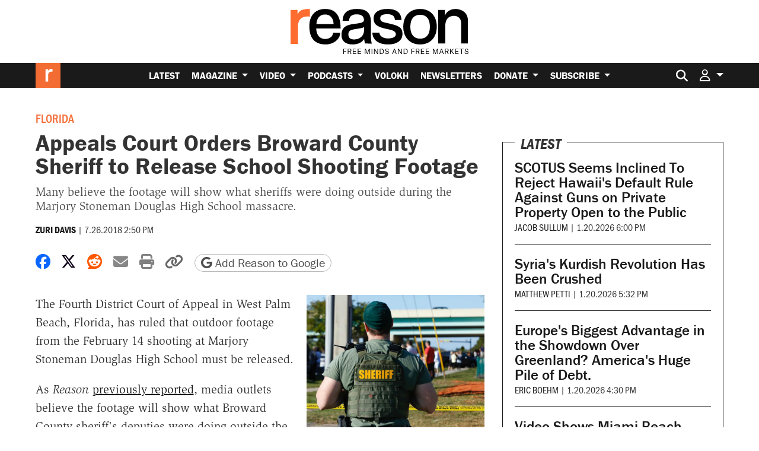

--- FILE ---
content_type: text/html; charset=utf-8
request_url: https://www.google.com/recaptcha/api2/anchor?ar=1&k=6LeMnkUaAAAAALL8T1-XAyB7vxpOeTExu6KwR48-&co=aHR0cHM6Ly9yZWFzb24uY29tOjQ0Mw..&hl=en&v=PoyoqOPhxBO7pBk68S4YbpHZ&size=invisible&anchor-ms=20000&execute-ms=30000&cb=5sikraslfclx
body_size: 49077
content:
<!DOCTYPE HTML><html dir="ltr" lang="en"><head><meta http-equiv="Content-Type" content="text/html; charset=UTF-8">
<meta http-equiv="X-UA-Compatible" content="IE=edge">
<title>reCAPTCHA</title>
<style type="text/css">
/* cyrillic-ext */
@font-face {
  font-family: 'Roboto';
  font-style: normal;
  font-weight: 400;
  font-stretch: 100%;
  src: url(//fonts.gstatic.com/s/roboto/v48/KFO7CnqEu92Fr1ME7kSn66aGLdTylUAMa3GUBHMdazTgWw.woff2) format('woff2');
  unicode-range: U+0460-052F, U+1C80-1C8A, U+20B4, U+2DE0-2DFF, U+A640-A69F, U+FE2E-FE2F;
}
/* cyrillic */
@font-face {
  font-family: 'Roboto';
  font-style: normal;
  font-weight: 400;
  font-stretch: 100%;
  src: url(//fonts.gstatic.com/s/roboto/v48/KFO7CnqEu92Fr1ME7kSn66aGLdTylUAMa3iUBHMdazTgWw.woff2) format('woff2');
  unicode-range: U+0301, U+0400-045F, U+0490-0491, U+04B0-04B1, U+2116;
}
/* greek-ext */
@font-face {
  font-family: 'Roboto';
  font-style: normal;
  font-weight: 400;
  font-stretch: 100%;
  src: url(//fonts.gstatic.com/s/roboto/v48/KFO7CnqEu92Fr1ME7kSn66aGLdTylUAMa3CUBHMdazTgWw.woff2) format('woff2');
  unicode-range: U+1F00-1FFF;
}
/* greek */
@font-face {
  font-family: 'Roboto';
  font-style: normal;
  font-weight: 400;
  font-stretch: 100%;
  src: url(//fonts.gstatic.com/s/roboto/v48/KFO7CnqEu92Fr1ME7kSn66aGLdTylUAMa3-UBHMdazTgWw.woff2) format('woff2');
  unicode-range: U+0370-0377, U+037A-037F, U+0384-038A, U+038C, U+038E-03A1, U+03A3-03FF;
}
/* math */
@font-face {
  font-family: 'Roboto';
  font-style: normal;
  font-weight: 400;
  font-stretch: 100%;
  src: url(//fonts.gstatic.com/s/roboto/v48/KFO7CnqEu92Fr1ME7kSn66aGLdTylUAMawCUBHMdazTgWw.woff2) format('woff2');
  unicode-range: U+0302-0303, U+0305, U+0307-0308, U+0310, U+0312, U+0315, U+031A, U+0326-0327, U+032C, U+032F-0330, U+0332-0333, U+0338, U+033A, U+0346, U+034D, U+0391-03A1, U+03A3-03A9, U+03B1-03C9, U+03D1, U+03D5-03D6, U+03F0-03F1, U+03F4-03F5, U+2016-2017, U+2034-2038, U+203C, U+2040, U+2043, U+2047, U+2050, U+2057, U+205F, U+2070-2071, U+2074-208E, U+2090-209C, U+20D0-20DC, U+20E1, U+20E5-20EF, U+2100-2112, U+2114-2115, U+2117-2121, U+2123-214F, U+2190, U+2192, U+2194-21AE, U+21B0-21E5, U+21F1-21F2, U+21F4-2211, U+2213-2214, U+2216-22FF, U+2308-230B, U+2310, U+2319, U+231C-2321, U+2336-237A, U+237C, U+2395, U+239B-23B7, U+23D0, U+23DC-23E1, U+2474-2475, U+25AF, U+25B3, U+25B7, U+25BD, U+25C1, U+25CA, U+25CC, U+25FB, U+266D-266F, U+27C0-27FF, U+2900-2AFF, U+2B0E-2B11, U+2B30-2B4C, U+2BFE, U+3030, U+FF5B, U+FF5D, U+1D400-1D7FF, U+1EE00-1EEFF;
}
/* symbols */
@font-face {
  font-family: 'Roboto';
  font-style: normal;
  font-weight: 400;
  font-stretch: 100%;
  src: url(//fonts.gstatic.com/s/roboto/v48/KFO7CnqEu92Fr1ME7kSn66aGLdTylUAMaxKUBHMdazTgWw.woff2) format('woff2');
  unicode-range: U+0001-000C, U+000E-001F, U+007F-009F, U+20DD-20E0, U+20E2-20E4, U+2150-218F, U+2190, U+2192, U+2194-2199, U+21AF, U+21E6-21F0, U+21F3, U+2218-2219, U+2299, U+22C4-22C6, U+2300-243F, U+2440-244A, U+2460-24FF, U+25A0-27BF, U+2800-28FF, U+2921-2922, U+2981, U+29BF, U+29EB, U+2B00-2BFF, U+4DC0-4DFF, U+FFF9-FFFB, U+10140-1018E, U+10190-1019C, U+101A0, U+101D0-101FD, U+102E0-102FB, U+10E60-10E7E, U+1D2C0-1D2D3, U+1D2E0-1D37F, U+1F000-1F0FF, U+1F100-1F1AD, U+1F1E6-1F1FF, U+1F30D-1F30F, U+1F315, U+1F31C, U+1F31E, U+1F320-1F32C, U+1F336, U+1F378, U+1F37D, U+1F382, U+1F393-1F39F, U+1F3A7-1F3A8, U+1F3AC-1F3AF, U+1F3C2, U+1F3C4-1F3C6, U+1F3CA-1F3CE, U+1F3D4-1F3E0, U+1F3ED, U+1F3F1-1F3F3, U+1F3F5-1F3F7, U+1F408, U+1F415, U+1F41F, U+1F426, U+1F43F, U+1F441-1F442, U+1F444, U+1F446-1F449, U+1F44C-1F44E, U+1F453, U+1F46A, U+1F47D, U+1F4A3, U+1F4B0, U+1F4B3, U+1F4B9, U+1F4BB, U+1F4BF, U+1F4C8-1F4CB, U+1F4D6, U+1F4DA, U+1F4DF, U+1F4E3-1F4E6, U+1F4EA-1F4ED, U+1F4F7, U+1F4F9-1F4FB, U+1F4FD-1F4FE, U+1F503, U+1F507-1F50B, U+1F50D, U+1F512-1F513, U+1F53E-1F54A, U+1F54F-1F5FA, U+1F610, U+1F650-1F67F, U+1F687, U+1F68D, U+1F691, U+1F694, U+1F698, U+1F6AD, U+1F6B2, U+1F6B9-1F6BA, U+1F6BC, U+1F6C6-1F6CF, U+1F6D3-1F6D7, U+1F6E0-1F6EA, U+1F6F0-1F6F3, U+1F6F7-1F6FC, U+1F700-1F7FF, U+1F800-1F80B, U+1F810-1F847, U+1F850-1F859, U+1F860-1F887, U+1F890-1F8AD, U+1F8B0-1F8BB, U+1F8C0-1F8C1, U+1F900-1F90B, U+1F93B, U+1F946, U+1F984, U+1F996, U+1F9E9, U+1FA00-1FA6F, U+1FA70-1FA7C, U+1FA80-1FA89, U+1FA8F-1FAC6, U+1FACE-1FADC, U+1FADF-1FAE9, U+1FAF0-1FAF8, U+1FB00-1FBFF;
}
/* vietnamese */
@font-face {
  font-family: 'Roboto';
  font-style: normal;
  font-weight: 400;
  font-stretch: 100%;
  src: url(//fonts.gstatic.com/s/roboto/v48/KFO7CnqEu92Fr1ME7kSn66aGLdTylUAMa3OUBHMdazTgWw.woff2) format('woff2');
  unicode-range: U+0102-0103, U+0110-0111, U+0128-0129, U+0168-0169, U+01A0-01A1, U+01AF-01B0, U+0300-0301, U+0303-0304, U+0308-0309, U+0323, U+0329, U+1EA0-1EF9, U+20AB;
}
/* latin-ext */
@font-face {
  font-family: 'Roboto';
  font-style: normal;
  font-weight: 400;
  font-stretch: 100%;
  src: url(//fonts.gstatic.com/s/roboto/v48/KFO7CnqEu92Fr1ME7kSn66aGLdTylUAMa3KUBHMdazTgWw.woff2) format('woff2');
  unicode-range: U+0100-02BA, U+02BD-02C5, U+02C7-02CC, U+02CE-02D7, U+02DD-02FF, U+0304, U+0308, U+0329, U+1D00-1DBF, U+1E00-1E9F, U+1EF2-1EFF, U+2020, U+20A0-20AB, U+20AD-20C0, U+2113, U+2C60-2C7F, U+A720-A7FF;
}
/* latin */
@font-face {
  font-family: 'Roboto';
  font-style: normal;
  font-weight: 400;
  font-stretch: 100%;
  src: url(//fonts.gstatic.com/s/roboto/v48/KFO7CnqEu92Fr1ME7kSn66aGLdTylUAMa3yUBHMdazQ.woff2) format('woff2');
  unicode-range: U+0000-00FF, U+0131, U+0152-0153, U+02BB-02BC, U+02C6, U+02DA, U+02DC, U+0304, U+0308, U+0329, U+2000-206F, U+20AC, U+2122, U+2191, U+2193, U+2212, U+2215, U+FEFF, U+FFFD;
}
/* cyrillic-ext */
@font-face {
  font-family: 'Roboto';
  font-style: normal;
  font-weight: 500;
  font-stretch: 100%;
  src: url(//fonts.gstatic.com/s/roboto/v48/KFO7CnqEu92Fr1ME7kSn66aGLdTylUAMa3GUBHMdazTgWw.woff2) format('woff2');
  unicode-range: U+0460-052F, U+1C80-1C8A, U+20B4, U+2DE0-2DFF, U+A640-A69F, U+FE2E-FE2F;
}
/* cyrillic */
@font-face {
  font-family: 'Roboto';
  font-style: normal;
  font-weight: 500;
  font-stretch: 100%;
  src: url(//fonts.gstatic.com/s/roboto/v48/KFO7CnqEu92Fr1ME7kSn66aGLdTylUAMa3iUBHMdazTgWw.woff2) format('woff2');
  unicode-range: U+0301, U+0400-045F, U+0490-0491, U+04B0-04B1, U+2116;
}
/* greek-ext */
@font-face {
  font-family: 'Roboto';
  font-style: normal;
  font-weight: 500;
  font-stretch: 100%;
  src: url(//fonts.gstatic.com/s/roboto/v48/KFO7CnqEu92Fr1ME7kSn66aGLdTylUAMa3CUBHMdazTgWw.woff2) format('woff2');
  unicode-range: U+1F00-1FFF;
}
/* greek */
@font-face {
  font-family: 'Roboto';
  font-style: normal;
  font-weight: 500;
  font-stretch: 100%;
  src: url(//fonts.gstatic.com/s/roboto/v48/KFO7CnqEu92Fr1ME7kSn66aGLdTylUAMa3-UBHMdazTgWw.woff2) format('woff2');
  unicode-range: U+0370-0377, U+037A-037F, U+0384-038A, U+038C, U+038E-03A1, U+03A3-03FF;
}
/* math */
@font-face {
  font-family: 'Roboto';
  font-style: normal;
  font-weight: 500;
  font-stretch: 100%;
  src: url(//fonts.gstatic.com/s/roboto/v48/KFO7CnqEu92Fr1ME7kSn66aGLdTylUAMawCUBHMdazTgWw.woff2) format('woff2');
  unicode-range: U+0302-0303, U+0305, U+0307-0308, U+0310, U+0312, U+0315, U+031A, U+0326-0327, U+032C, U+032F-0330, U+0332-0333, U+0338, U+033A, U+0346, U+034D, U+0391-03A1, U+03A3-03A9, U+03B1-03C9, U+03D1, U+03D5-03D6, U+03F0-03F1, U+03F4-03F5, U+2016-2017, U+2034-2038, U+203C, U+2040, U+2043, U+2047, U+2050, U+2057, U+205F, U+2070-2071, U+2074-208E, U+2090-209C, U+20D0-20DC, U+20E1, U+20E5-20EF, U+2100-2112, U+2114-2115, U+2117-2121, U+2123-214F, U+2190, U+2192, U+2194-21AE, U+21B0-21E5, U+21F1-21F2, U+21F4-2211, U+2213-2214, U+2216-22FF, U+2308-230B, U+2310, U+2319, U+231C-2321, U+2336-237A, U+237C, U+2395, U+239B-23B7, U+23D0, U+23DC-23E1, U+2474-2475, U+25AF, U+25B3, U+25B7, U+25BD, U+25C1, U+25CA, U+25CC, U+25FB, U+266D-266F, U+27C0-27FF, U+2900-2AFF, U+2B0E-2B11, U+2B30-2B4C, U+2BFE, U+3030, U+FF5B, U+FF5D, U+1D400-1D7FF, U+1EE00-1EEFF;
}
/* symbols */
@font-face {
  font-family: 'Roboto';
  font-style: normal;
  font-weight: 500;
  font-stretch: 100%;
  src: url(//fonts.gstatic.com/s/roboto/v48/KFO7CnqEu92Fr1ME7kSn66aGLdTylUAMaxKUBHMdazTgWw.woff2) format('woff2');
  unicode-range: U+0001-000C, U+000E-001F, U+007F-009F, U+20DD-20E0, U+20E2-20E4, U+2150-218F, U+2190, U+2192, U+2194-2199, U+21AF, U+21E6-21F0, U+21F3, U+2218-2219, U+2299, U+22C4-22C6, U+2300-243F, U+2440-244A, U+2460-24FF, U+25A0-27BF, U+2800-28FF, U+2921-2922, U+2981, U+29BF, U+29EB, U+2B00-2BFF, U+4DC0-4DFF, U+FFF9-FFFB, U+10140-1018E, U+10190-1019C, U+101A0, U+101D0-101FD, U+102E0-102FB, U+10E60-10E7E, U+1D2C0-1D2D3, U+1D2E0-1D37F, U+1F000-1F0FF, U+1F100-1F1AD, U+1F1E6-1F1FF, U+1F30D-1F30F, U+1F315, U+1F31C, U+1F31E, U+1F320-1F32C, U+1F336, U+1F378, U+1F37D, U+1F382, U+1F393-1F39F, U+1F3A7-1F3A8, U+1F3AC-1F3AF, U+1F3C2, U+1F3C4-1F3C6, U+1F3CA-1F3CE, U+1F3D4-1F3E0, U+1F3ED, U+1F3F1-1F3F3, U+1F3F5-1F3F7, U+1F408, U+1F415, U+1F41F, U+1F426, U+1F43F, U+1F441-1F442, U+1F444, U+1F446-1F449, U+1F44C-1F44E, U+1F453, U+1F46A, U+1F47D, U+1F4A3, U+1F4B0, U+1F4B3, U+1F4B9, U+1F4BB, U+1F4BF, U+1F4C8-1F4CB, U+1F4D6, U+1F4DA, U+1F4DF, U+1F4E3-1F4E6, U+1F4EA-1F4ED, U+1F4F7, U+1F4F9-1F4FB, U+1F4FD-1F4FE, U+1F503, U+1F507-1F50B, U+1F50D, U+1F512-1F513, U+1F53E-1F54A, U+1F54F-1F5FA, U+1F610, U+1F650-1F67F, U+1F687, U+1F68D, U+1F691, U+1F694, U+1F698, U+1F6AD, U+1F6B2, U+1F6B9-1F6BA, U+1F6BC, U+1F6C6-1F6CF, U+1F6D3-1F6D7, U+1F6E0-1F6EA, U+1F6F0-1F6F3, U+1F6F7-1F6FC, U+1F700-1F7FF, U+1F800-1F80B, U+1F810-1F847, U+1F850-1F859, U+1F860-1F887, U+1F890-1F8AD, U+1F8B0-1F8BB, U+1F8C0-1F8C1, U+1F900-1F90B, U+1F93B, U+1F946, U+1F984, U+1F996, U+1F9E9, U+1FA00-1FA6F, U+1FA70-1FA7C, U+1FA80-1FA89, U+1FA8F-1FAC6, U+1FACE-1FADC, U+1FADF-1FAE9, U+1FAF0-1FAF8, U+1FB00-1FBFF;
}
/* vietnamese */
@font-face {
  font-family: 'Roboto';
  font-style: normal;
  font-weight: 500;
  font-stretch: 100%;
  src: url(//fonts.gstatic.com/s/roboto/v48/KFO7CnqEu92Fr1ME7kSn66aGLdTylUAMa3OUBHMdazTgWw.woff2) format('woff2');
  unicode-range: U+0102-0103, U+0110-0111, U+0128-0129, U+0168-0169, U+01A0-01A1, U+01AF-01B0, U+0300-0301, U+0303-0304, U+0308-0309, U+0323, U+0329, U+1EA0-1EF9, U+20AB;
}
/* latin-ext */
@font-face {
  font-family: 'Roboto';
  font-style: normal;
  font-weight: 500;
  font-stretch: 100%;
  src: url(//fonts.gstatic.com/s/roboto/v48/KFO7CnqEu92Fr1ME7kSn66aGLdTylUAMa3KUBHMdazTgWw.woff2) format('woff2');
  unicode-range: U+0100-02BA, U+02BD-02C5, U+02C7-02CC, U+02CE-02D7, U+02DD-02FF, U+0304, U+0308, U+0329, U+1D00-1DBF, U+1E00-1E9F, U+1EF2-1EFF, U+2020, U+20A0-20AB, U+20AD-20C0, U+2113, U+2C60-2C7F, U+A720-A7FF;
}
/* latin */
@font-face {
  font-family: 'Roboto';
  font-style: normal;
  font-weight: 500;
  font-stretch: 100%;
  src: url(//fonts.gstatic.com/s/roboto/v48/KFO7CnqEu92Fr1ME7kSn66aGLdTylUAMa3yUBHMdazQ.woff2) format('woff2');
  unicode-range: U+0000-00FF, U+0131, U+0152-0153, U+02BB-02BC, U+02C6, U+02DA, U+02DC, U+0304, U+0308, U+0329, U+2000-206F, U+20AC, U+2122, U+2191, U+2193, U+2212, U+2215, U+FEFF, U+FFFD;
}
/* cyrillic-ext */
@font-face {
  font-family: 'Roboto';
  font-style: normal;
  font-weight: 900;
  font-stretch: 100%;
  src: url(//fonts.gstatic.com/s/roboto/v48/KFO7CnqEu92Fr1ME7kSn66aGLdTylUAMa3GUBHMdazTgWw.woff2) format('woff2');
  unicode-range: U+0460-052F, U+1C80-1C8A, U+20B4, U+2DE0-2DFF, U+A640-A69F, U+FE2E-FE2F;
}
/* cyrillic */
@font-face {
  font-family: 'Roboto';
  font-style: normal;
  font-weight: 900;
  font-stretch: 100%;
  src: url(//fonts.gstatic.com/s/roboto/v48/KFO7CnqEu92Fr1ME7kSn66aGLdTylUAMa3iUBHMdazTgWw.woff2) format('woff2');
  unicode-range: U+0301, U+0400-045F, U+0490-0491, U+04B0-04B1, U+2116;
}
/* greek-ext */
@font-face {
  font-family: 'Roboto';
  font-style: normal;
  font-weight: 900;
  font-stretch: 100%;
  src: url(//fonts.gstatic.com/s/roboto/v48/KFO7CnqEu92Fr1ME7kSn66aGLdTylUAMa3CUBHMdazTgWw.woff2) format('woff2');
  unicode-range: U+1F00-1FFF;
}
/* greek */
@font-face {
  font-family: 'Roboto';
  font-style: normal;
  font-weight: 900;
  font-stretch: 100%;
  src: url(//fonts.gstatic.com/s/roboto/v48/KFO7CnqEu92Fr1ME7kSn66aGLdTylUAMa3-UBHMdazTgWw.woff2) format('woff2');
  unicode-range: U+0370-0377, U+037A-037F, U+0384-038A, U+038C, U+038E-03A1, U+03A3-03FF;
}
/* math */
@font-face {
  font-family: 'Roboto';
  font-style: normal;
  font-weight: 900;
  font-stretch: 100%;
  src: url(//fonts.gstatic.com/s/roboto/v48/KFO7CnqEu92Fr1ME7kSn66aGLdTylUAMawCUBHMdazTgWw.woff2) format('woff2');
  unicode-range: U+0302-0303, U+0305, U+0307-0308, U+0310, U+0312, U+0315, U+031A, U+0326-0327, U+032C, U+032F-0330, U+0332-0333, U+0338, U+033A, U+0346, U+034D, U+0391-03A1, U+03A3-03A9, U+03B1-03C9, U+03D1, U+03D5-03D6, U+03F0-03F1, U+03F4-03F5, U+2016-2017, U+2034-2038, U+203C, U+2040, U+2043, U+2047, U+2050, U+2057, U+205F, U+2070-2071, U+2074-208E, U+2090-209C, U+20D0-20DC, U+20E1, U+20E5-20EF, U+2100-2112, U+2114-2115, U+2117-2121, U+2123-214F, U+2190, U+2192, U+2194-21AE, U+21B0-21E5, U+21F1-21F2, U+21F4-2211, U+2213-2214, U+2216-22FF, U+2308-230B, U+2310, U+2319, U+231C-2321, U+2336-237A, U+237C, U+2395, U+239B-23B7, U+23D0, U+23DC-23E1, U+2474-2475, U+25AF, U+25B3, U+25B7, U+25BD, U+25C1, U+25CA, U+25CC, U+25FB, U+266D-266F, U+27C0-27FF, U+2900-2AFF, U+2B0E-2B11, U+2B30-2B4C, U+2BFE, U+3030, U+FF5B, U+FF5D, U+1D400-1D7FF, U+1EE00-1EEFF;
}
/* symbols */
@font-face {
  font-family: 'Roboto';
  font-style: normal;
  font-weight: 900;
  font-stretch: 100%;
  src: url(//fonts.gstatic.com/s/roboto/v48/KFO7CnqEu92Fr1ME7kSn66aGLdTylUAMaxKUBHMdazTgWw.woff2) format('woff2');
  unicode-range: U+0001-000C, U+000E-001F, U+007F-009F, U+20DD-20E0, U+20E2-20E4, U+2150-218F, U+2190, U+2192, U+2194-2199, U+21AF, U+21E6-21F0, U+21F3, U+2218-2219, U+2299, U+22C4-22C6, U+2300-243F, U+2440-244A, U+2460-24FF, U+25A0-27BF, U+2800-28FF, U+2921-2922, U+2981, U+29BF, U+29EB, U+2B00-2BFF, U+4DC0-4DFF, U+FFF9-FFFB, U+10140-1018E, U+10190-1019C, U+101A0, U+101D0-101FD, U+102E0-102FB, U+10E60-10E7E, U+1D2C0-1D2D3, U+1D2E0-1D37F, U+1F000-1F0FF, U+1F100-1F1AD, U+1F1E6-1F1FF, U+1F30D-1F30F, U+1F315, U+1F31C, U+1F31E, U+1F320-1F32C, U+1F336, U+1F378, U+1F37D, U+1F382, U+1F393-1F39F, U+1F3A7-1F3A8, U+1F3AC-1F3AF, U+1F3C2, U+1F3C4-1F3C6, U+1F3CA-1F3CE, U+1F3D4-1F3E0, U+1F3ED, U+1F3F1-1F3F3, U+1F3F5-1F3F7, U+1F408, U+1F415, U+1F41F, U+1F426, U+1F43F, U+1F441-1F442, U+1F444, U+1F446-1F449, U+1F44C-1F44E, U+1F453, U+1F46A, U+1F47D, U+1F4A3, U+1F4B0, U+1F4B3, U+1F4B9, U+1F4BB, U+1F4BF, U+1F4C8-1F4CB, U+1F4D6, U+1F4DA, U+1F4DF, U+1F4E3-1F4E6, U+1F4EA-1F4ED, U+1F4F7, U+1F4F9-1F4FB, U+1F4FD-1F4FE, U+1F503, U+1F507-1F50B, U+1F50D, U+1F512-1F513, U+1F53E-1F54A, U+1F54F-1F5FA, U+1F610, U+1F650-1F67F, U+1F687, U+1F68D, U+1F691, U+1F694, U+1F698, U+1F6AD, U+1F6B2, U+1F6B9-1F6BA, U+1F6BC, U+1F6C6-1F6CF, U+1F6D3-1F6D7, U+1F6E0-1F6EA, U+1F6F0-1F6F3, U+1F6F7-1F6FC, U+1F700-1F7FF, U+1F800-1F80B, U+1F810-1F847, U+1F850-1F859, U+1F860-1F887, U+1F890-1F8AD, U+1F8B0-1F8BB, U+1F8C0-1F8C1, U+1F900-1F90B, U+1F93B, U+1F946, U+1F984, U+1F996, U+1F9E9, U+1FA00-1FA6F, U+1FA70-1FA7C, U+1FA80-1FA89, U+1FA8F-1FAC6, U+1FACE-1FADC, U+1FADF-1FAE9, U+1FAF0-1FAF8, U+1FB00-1FBFF;
}
/* vietnamese */
@font-face {
  font-family: 'Roboto';
  font-style: normal;
  font-weight: 900;
  font-stretch: 100%;
  src: url(//fonts.gstatic.com/s/roboto/v48/KFO7CnqEu92Fr1ME7kSn66aGLdTylUAMa3OUBHMdazTgWw.woff2) format('woff2');
  unicode-range: U+0102-0103, U+0110-0111, U+0128-0129, U+0168-0169, U+01A0-01A1, U+01AF-01B0, U+0300-0301, U+0303-0304, U+0308-0309, U+0323, U+0329, U+1EA0-1EF9, U+20AB;
}
/* latin-ext */
@font-face {
  font-family: 'Roboto';
  font-style: normal;
  font-weight: 900;
  font-stretch: 100%;
  src: url(//fonts.gstatic.com/s/roboto/v48/KFO7CnqEu92Fr1ME7kSn66aGLdTylUAMa3KUBHMdazTgWw.woff2) format('woff2');
  unicode-range: U+0100-02BA, U+02BD-02C5, U+02C7-02CC, U+02CE-02D7, U+02DD-02FF, U+0304, U+0308, U+0329, U+1D00-1DBF, U+1E00-1E9F, U+1EF2-1EFF, U+2020, U+20A0-20AB, U+20AD-20C0, U+2113, U+2C60-2C7F, U+A720-A7FF;
}
/* latin */
@font-face {
  font-family: 'Roboto';
  font-style: normal;
  font-weight: 900;
  font-stretch: 100%;
  src: url(//fonts.gstatic.com/s/roboto/v48/KFO7CnqEu92Fr1ME7kSn66aGLdTylUAMa3yUBHMdazQ.woff2) format('woff2');
  unicode-range: U+0000-00FF, U+0131, U+0152-0153, U+02BB-02BC, U+02C6, U+02DA, U+02DC, U+0304, U+0308, U+0329, U+2000-206F, U+20AC, U+2122, U+2191, U+2193, U+2212, U+2215, U+FEFF, U+FFFD;
}

</style>
<link rel="stylesheet" type="text/css" href="https://www.gstatic.com/recaptcha/releases/PoyoqOPhxBO7pBk68S4YbpHZ/styles__ltr.css">
<script nonce="9Bvl_DC37Wr-xN8ySG3t7g" type="text/javascript">window['__recaptcha_api'] = 'https://www.google.com/recaptcha/api2/';</script>
<script type="text/javascript" src="https://www.gstatic.com/recaptcha/releases/PoyoqOPhxBO7pBk68S4YbpHZ/recaptcha__en.js" nonce="9Bvl_DC37Wr-xN8ySG3t7g">
      
    </script></head>
<body><div id="rc-anchor-alert" class="rc-anchor-alert"></div>
<input type="hidden" id="recaptcha-token" value="[base64]">
<script type="text/javascript" nonce="9Bvl_DC37Wr-xN8ySG3t7g">
      recaptcha.anchor.Main.init("[\x22ainput\x22,[\x22bgdata\x22,\x22\x22,\[base64]/[base64]/[base64]/ZyhXLGgpOnEoW04sMjEsbF0sVywwKSxoKSxmYWxzZSxmYWxzZSl9Y2F0Y2goayl7RygzNTgsVyk/[base64]/[base64]/[base64]/[base64]/[base64]/[base64]/[base64]/bmV3IEJbT10oRFswXSk6dz09Mj9uZXcgQltPXShEWzBdLERbMV0pOnc9PTM/bmV3IEJbT10oRFswXSxEWzFdLERbMl0pOnc9PTQ/[base64]/[base64]/[base64]/[base64]/[base64]\\u003d\x22,\[base64]\x22,\[base64]/DuMKPwoZHLcK7wq1Aw47DhMO5Nywtw4jCmMKNJEoGw67DlArDgE7DscOTAsOpIycpw7XDuy7DpTjDtjxHw71NOMOgwp/DhB9Kwqt6woILRcOrwpQnHzrDrhnDv8Kmwp54PMKNw4d9w6t4wqlpw41KwrEWw7vCjcKZNXPCi3JIw6YowrHDnF/DjVxZw4dawq5Bw5swwo7DnA09ZcKHS8Ovw63ClsOAw7VtwqzDq8O1woPDhVM3wrUnw7HDsy7CtkvDklbCjG7Ck8Oiw7zDtcONS3d9wq8rwofDqVLCgsKZwpTDjBV5GUHDrMOqVm0NPcKCewo2wobDuzHCtMKtCnvCqcOINcOZw6PCrsO/w4fDosKUwqvChG5owrsvLcKCw5IVwpdRwpzCsiHDtMOAfivCksORe03Du8OUfUNuEMOYQ8KHwpHCrMOUw4/DhU4aFU7DocKZwpd6wpvDl37Cp8K+w6HDucOtwqMUw5LDvsKaewnDiQhkJyHDqhxbw4pRG3nDozvCn8KgezHDtsKXwpQXEjBHC8OcO8KJw53DtMKRwrPCtkYDVkLCtcOEO8KPwoVJe3LCjsKgwqvDszobRBjDm8OXRsKNwrDCuTFOwo1Swp7CsMORZMOsw4/Co3TCiTEkw7DDmBxwwofDhcK/wrPCjcKqSsOowrbCmkTCkWDCn2Fdw7nDjnrCkMKEAnYgUMOgw5DDoBh9NTnDocO+HMKRwovDhyTDg8OBK8OUJVhVRcOlR8OgbBAiXsOcEsK6woHCiMK7wrHDvQRhw45Hw6/Dh8OpOMKfWsKuDcOOPMOeZ8K7w4nDh33CgkvDgG5uFMKmw5zCk8O3wqTDu8KwRMO5woPDt3Y7NjrCph3DmxNzE8KSw5bDkgDDt3Y5FsO1wqtGwr12UgPChEs5dMK0wp3Ci8OFw5Fae8KkLcK4w7xJwoc/wqHDtMKQwo0NSWbCocKowq0OwoMSE8OxZMKxw6jDohErYsOqGcKiw4HDvMOBRBJ+w5PDjSHDtzXCnQdkBEMEAAbDj8OKIxQDwrbChF3Ci1bCpsKmworDq8KqbT/CqyHChDNldmvCqWzCoAbCrMOSLQ/DtcKlw57DpXBOw5tBw6LCsxTChcKCIsO4w4jDssOswrPCqgVsw47DuA1Sw5rCtsOQwrDCml1iwrXCh2/CrcKSLcK6wpHCgWUFwqh3QnrCl8K5wqAcwrdHY3Vyw6XDgltxwrNQwpXDpzpxZT1Lw4AxwqjCuHwQw515w4LCoX3Ds8OlPsKtw63Dg8KJU8OYw4pWb8KIwoYcwpIKw7fDrMOJL3MpwozDgsKGwoomw4fCiSfDtsK7NH/DozdhwoDCusKkw6gdw5NhXMKzSj5SDE5hKcK5KsKLw6JBCjbCt8O4UV3CmcK2wqvDm8K0w5cyEMKYFsOGJsOKRnYXw6ItPg/CjMK/w4Ndwp8dQiZxwo/DgQ7DqMOPw4tcwr93U8OBGcKxwrEBw6k1wqvDribCr8K/[base64]/Ci8KSD8OQGV1aB8KCDCFgAEjCqcKpw6wcwqTDminDn8K5VMK0w7QdXMOkw6DCtMK+GgHDq37CrMK7TsOBw4/CsSXChywLC8KUKcKRwqnDkj/[base64]/DgcOKw5JAw5gEw7Infw3Dn8OGwqdHc3txwrXChw3Cj8OEBcOqecOSwrzCgDxrMTVLTBXCmV7DsQbDpmXDrXoLTTRuUsOWDRXClEPCoknDhsK5w7LDhsOcDsKKwpAYGMOGHsOmwr/Cr07Csj9wF8K9wr03InVjU0g0EsO9BHTDo8OHw7Epw7p8wp55CgTDqQbDksOFw7zCuXwQw6fCqXBQw6vDqjDDvyUxNxTDsMKAw4DCosKSwphSw4nDoQ3CucOsw5jCp0HCqT/CkMOHez9NNMOiwrRewrvDhW1SwpcNw6hCDcOKwrcDSzrDmMKhwot6w74jW8OeTMKPwqNJw6Q+w5d5wrHCiUzDnsKSai/CohFuw5bDpMOEw4pOAB/DpMKkw6UpwpheQSbCqXN1w5jCkX0AwrEpw4nCvh/CucKpfgV/woM5wqcReMO5w5R9w7zDo8KvEjtvdFggVi5EIxPDvMObC1REw6nCksO5w6bDg8OQw5ZNwqbCr8Oiw7DDkMOfJ0xXwqRNKMOLw73Dli/[base64]/wpM0Zh1XNiDClnTDuMKSwqQ5ZSkRwqvDscKbw4YDw5LCosOowoEwb8ORaVrDijcATHXDnXDDpsO5wpoOwrZKJChqwpHCtRpjag1YYMOsw6vDjBfCk8KUNcOPBz5PYDrCrB7Cq8OKw5DCgSzCrcKfLMKgw6UCw77DrcOKw5BBDsOfNcO6w63ClAEyDBXDqH/CuHvCgMKcJcKsCXY5w5hoKFDDr8KjFMKfw48FwpQWw5EwworDlcKxwrzDlUsyZl3Do8Otw6zDqcO2w7XDjCRzw45Iw5/Dq2DCrsORYMKMwprDgcKZfsOLUHxuLMOZwpTDjCPDqMOAYMKmwoh8wpU7w6jDucOAw6jDsXrCkMKaGcK2wrjCusKpM8KEw4hxwr9Lw45tS8KZwoBkw6saZ1bCtWXDmsOeS8OKw4PDrk3DoDB0W0/Di8Okw53DisOWw7rCv8ORwprDrTXDmHo+woxrw5jDssKtw6fCpcOXwo/CkTvDvsOfGktkYXZZw6vDvAfDo8KydsOYNcOrw4TCm8K4P8KMw7zCsVTDr8O1acOqHRXDk1MDwoZuwrZxDcOEwo7ColYHwopUUxJ9wobCskrDssKIRsOLw5nDtmAIbj/[base64]/DgWxgwpHCksKyw4sdFhlBw5XDusODLRFewozDo8KmWcOWwr7DkXtZcEbCuMObbsKzw5XCpyXCisO+wrfCrsOBRVBRR8KBw5UOwrnCn8Oowo/Ciy3ClMKBwqkpaMO8wo9iEsK/wrVoI8KBMsKEw4RROcKzM8OPw5DCnlkdw7ZTwqMkwqcAFsOaw5lRw7w0w7hAw73CkcOYwrlwOVrDqcKzwp0lZsKmwpsbwokFw5vCjWfDgU9qwozCicOFwrV6w6k/csKDWcKUw4bCmS3CrXjDuXvDn8K2dMOtQcObOsK1MMOJw4Jew5DCqcKxw4rDusOxw7fDi8O7Xworw5p5UcK0JhvDnMK+TWjDoEQTdsK9M8K6SsK8wodVw7sUw5h8w4NuXnM8aC/CsH1NwoTDrcO7IXPDhVLCkcKGw5Z7w4bDq1fDj8O1K8K0BDoYBsOCa8KqLD/Drn3Do1VJbcKHw7LDi8KswpPDhxfCqMKlw5PDp0DChgxXw54uw78Tw755w7HDusKuw6nDm8OUwrMkaxUVASTCl8OHwqw1dMKKc2YLw6IKw7nDucOzwr8fw5FDworCiMOjw4TDn8OSw4gWN2nDugzCnE01w64pw4lOw6XDhE4bwrMhdcO/[base64]/[base64]/DscOER8KME3kLHjUkw7d/wo5EX8OYw4MUUzB8F8OYTcO3wq7DvXDCisKOwp7CrTjCpi/[base64]/wqE2w7rDoyZ+EcO4dcOxN8KuwrsQTsK2w6fCusK3fjrDicKbwrcBJ8KnIhREwo1nB8KCSRA9Ylktw6cQRSNmUMOKSsOJeMOQwojCucOVw7R/w6YZdMO3wotGb1EAwrfDm24UOcO8dF4iwp/DvMKUw4B6w5HCpsKGJsOjw6bDhEzCicO7DMOzw7DDrGzCuQjDhcOrwr8AwoLDoHPCp8OOcsOWAXrDqMOyDcK2D8Ocw4Vew7B1wq4AWm/DvErCqnfDicO0E202Kj/[base64]/CljNKLsOpbMK+wqwlVnzDh8KvMcKawrjCkxIlw4TDhMKtIS1RwrIafMKgw7FMw7zDkQTDpSrDqi/[base64]/UsO2NxFuwpDCvsOVRsKML8OVw6LClsOTLMKVX8Kww6zCn8OZwp4Tw6DCuVxragxzasKVQsKYRkTDq8OGw6FADho6w4fDj8Kaf8K1akrCjcO6YVNdwpkPecKsNMKcwrYtw5sDEcOjw6QzwrNjwqLDg8OuDGpbLMO0OzHCu1DCncKpwqgbwr8bwrFgw43DrsO5w6/CkHTDj1DDs8OoTMKSAxtaVmHDiDPDqMKJNVNNehZ0JGDCjR8semsgw7LCocKkJsK0Kgo3w6LDqFzDuyfCvsO1w5rCkhUyd8OqwrABd8KTRi3Cv1PCoMKywpZWwpnDk1zCqcKBRXEBw5HCgsOEPMOIPcOKwoXCiH3Cs3R2DGTDvMO4w6TDosKpAW/[base64]/DkRXCk10rw5Atw5keJsO5w59nXMO9wooLSsO9wpcnGkpFLgRGwqTCoiApK0jCsnYmOsKrb3I3GQIOTDd8ZcOiwofCisOZw5hQw7tZZsKGMMO+wp1zwofDtsO1Ni4OHALDvcOLw7p4QMOxwpPCjGx/w4XDlR/[base64]/DpsKsAsK/Q2jDj8OyJj09w73DscKOAsO6B0DCtAvDjMK2wpjDumESOVAnwrkmwqcNw4HCn2nDncKLw7XDuSEIHT8twpMiKic7chzCmsOQOsKaZEpxPGLDlcOQIEDCoMKaVWjCucOuN8OJwp0pwoIveC7Cj8OQwpbClcOIwrrDgsOjw5/[base64]/CpmrCqglgAcOrw5HCusONGgzCtsO6wroMw7DCtzjCi8O4asO0wqbDusKuwpozMsOMJ8Oaw5PCtD3Cj8OkwrzDvWzDsRJRXcOMYcOPX8K7w6Bnw7LCoxhuJcOsw63DuWQgMsKTw5bDrcOBecKbw6XDuMKfwoBVTihewpwYU8K/w5zDtkIDwpvDmxbCuDrCvMOpwp43OcOrwqxALkhNw67DoW9GeW0KesKzXsKAKVHCkinCiHl5WxAaw6nCoEA7FcKBN8OHYj/DpXB/b8Kfw4MmF8OAw6VyQMKSwqnCs3MDcHpFPAUoNcKCw5bDoMKYAsKQw4RIwoXChBfChTR9w7PChkfCn8KZwoItwp7Dp0vCkGpSwqciw4DCrCshwrAjw7vDhmvCu3RdN2oFUTZbw5PDkMOvAsKDRBI3ZMO3wq3CnMOow4fCkMORw5EfBX/CkiQfwoRVXMOjwpHCnEfCnMKDwro+w5/ChcO3fjXCo8O0w7TDvz17FEHDkcK8wrplQj5basOjw6TCqMOhLnwLwp3CucOFw4zClsKvw5ltJMOMO8O7w405wq/DgzldFngwNsK4d3PDocKIKSFdwrDCocK5w4ANPRPCkHvCo8OZCMK7SwfCnkpLw6AhAGfDq8OaQcKKF2lVXcK3LkRowqoPw7nCncO6ThDChXNHw6PDp8OgwrMZwoTDlcOWwr/DlFrDsT5pwrHCrMO/wro1LEtGw4NFw6g6wqTCuHoLa3zDig/[base64]/WMO9wqcqwoHCkwQ3PMKIJCJARcKCwofDizxEwr9gA3TDrQHCtwLCoGjDl8KNWMK2wqg7MRpww7ZWw51VwrljZ3nCosKGQC3ClRxLCcKdw4XDoTd/[base64]/NUzCvsK9w5Z/Zht4wqAxFxjDgA/[base64]/[base64]/w4zDkMONHsKYKsKlLjrCjhgfw4XCqMOxwqHDo8OuOsOZAiY7wotaBgDDp8O+wrYmw6zDhnbCuEfCt8OIPMOJw4QAwpZ0fE7DrG/DqRBVXwzCs2PDmsKcGnDDvVV7w5DCt8KWw7rCnElow7tTLF7CmW93w7/[base64]/VWPCisO1wrnCnsKPw5FvbsOmwpHCg2zDgS7CmsOfw7DCjl7DgUkYFm0vw6kUD8OtesKGw5lKw580wqzDn8OZw6Evw6nDlUwYw5YSecKqPR/CnTl8w4xNwrJ4ZxTCuwE0wrYATsOzwoUdEsO/woonw4R/fMKpZHYjB8KRQMKmYmYlw69lV17DkcOVT8KTw6TCqQ/[base64]/OixNTwPDu3RLw4Z/VgFKQMOyRjzCjFRAw5x6w7tccFlow4HCh8KDYGBTwrN5w71Uw6bCtxTDmFPDucKieV7Cs2XDicOeMcKgwogudcKtHz/Dn8KCw4PDskTDsWfDhzUewqjCv0fDq8OvT8OKSh9DAnbCuMKjw7R5w5xOw7pkw7fCqcKCXMKiKcKAwoMtLjMDTcOSaC8UwpchQ34Lwrw/wpRGcxk2CQx/wpHDmBjCnEXDi8KZwqw4w6LClxjDgsOeSn7DsF9QwqXDvRpmZGzDpAxKw7/DjmUjwofCl8Oaw6fDmSXCihzChEJfSgYUw4jCrzQ7wqbChsOHwq7Dtl1kwosWF0/CqxpbwqXDlcOANxfCvcOFTinCgzPCnMO4wqfCvsKDworDlcOFTEjCpMK1JA0IB8KCwozDvxQUe1gmRcKvG8KRQn3ChnrCg8ONX3nCg8KhEcOjf8KuwpZ5B8K/RMOSCBlWO8KvwrJoVVDDo8OafsOBM8OVbnDDv8O0w6rCrsOSHEnDrQtjw6Aow4vDtcOfw6hNwoxYw5LDicOEwpIvw6gDw4cHwr3Cv8Knw4jDiFfClcKkBGLDkT3CuCDDoXjCi8KfK8K5GcKTw6vCpMODPxTCrcK4wqA4YD/CjcOSTMKyBMO7TcOJaH/[base64]/KcK1w74lCG/[base64]/[base64]/[base64]/Ds2tHdxDCtsOJLsKgwoNtBUk8S8KBFMODNidjckDDs8OhNFV+wpZNwpAnFcOTw4nDtcO6EcKrw68kc8Opw7PCjl/DtjZBNUFWLsKuw4QVw51VVlILwqDDiEfCicOYMsOqcQbCvcOow7w7w5AyWMOMIHPDjQLCvcOCwoxaR8KnenE8w5zCrsO8w6pDw6nDr8K9V8OvGQpRwpEyJnNCwolKwrrCkh7Dgi3CgMK/wqTDvMKbVAPDg8KScGZJw6XClDcNwrgnUy1Yw6jDmcOIw7LDisKqQsKHwqzCpcO3WsOpdcOWHsKVwpIKRcKhEMKsE8OsM2nCtGrCpW/CucOKEzfCp8KhV3rDmcOCScKiZ8KbQ8O6wrLChhvDosO1woU+TcK6aMO1RUcqVsOcw4TDssKQw54Dwo/[base64]/Du2fCmcO7wonCtTt5XMKTwpdJw4sVw600Wl3DpkZYcyPCrcKDwqTCpTt/wqcDw7QpwqvCpcKlWcKZJl/Dg8OPw6rDjcOTG8KYLSXDuCoCSMKWMTBswpzDk0/[base64]/CrSbDogfCm8OsccORwrwHw7zDgRp8FCkHw7dFwpMQYsKKfmnDo0dqUVLCr8KSwr5CTcK5MsK3woQyd8O6w6lxI3wYwoTDiMKNPlHDtsOTwoLChMKYezNyw5ZRSz1xAADCojVGcGZwwojDqUk7eEBTF8Oawq3CrcKUwqjDuWN2Fz/ChcKBJcKHOcOUw5vCuj8dw7sFVkbDjUZgw5PCiDtEw4HDkCPCgMOwU8Kaw4E/[base64]/SRrCrcOMwrHCp8O5ScOrD0Enw5xwahTCnsOPdmbCisOcOsKxfUzCmsKxIT0SJcOnQmXCocKabMKVw7vCtgRJw4nCrEgVeMOvBsOgHAULw6/CiDtFw7BbMyw9bSQQMsORdQBqwqtPw4nCllB0NifDq2LCi8KfYX0iw68sw7ZeEsKwNGhawoLDncKKw41vwonDskHCvcKwHT5mU2tOwokmdsKnwrnDkjsVwqPCvhRbaB7DhcO+w6zCgcKvwocSwp/DtglVwprCjMOmCsKHwqI8wofDnA/[base64]/[base64]/DgMKOK8OAwqfCkWxfw53CsUcowrpWwoISw6E/XsOFH8Orw7Y2RsOfwrEwcztIwoh2DGNpw7AFGcOMwpzDpTPCisKiwpvCuTzCshnCk8OGWsOJQsO3woxjwqQhFMORw49TS8Kpwro3w4LDsQ/DvmVxTSrDqiQ/O8KtwqfCkMOFbEHCoHJuwpQhw7orwp7CjTsxUm/Dn8OCwpcfwpTDp8K0w4NlFw16wqDCoMKww4jDocODw7s0HcKuworDqcK9E8KmMsKfD0ZZK8OBwpfClwQBwrjDpFszw4kZw7DDhhF1R8KGKcKVR8OsRMObw5wFC8OHKS/DsMOeCcK9w5UnbmjDvsKHw4/DoQzDrnAvVHt1GnVxwpLDoVjDkjfDtcOlcmTDhS/Djk3ChDnCjMKMwr8tw4E2cUUjwpTClkltw4vDq8OZworCgV0kw4jDlnMgA25iw65mYcKDwrLCiEnCg0LCmMONw6QGwpxAAcO/w7/CmDsww4p1D3c6wq9uIw5lSWMnwqNmD8KVNsKIWkUpbsK8Ni/CsX7DkT7DlcK1wonCgsKgwr8/wpkxdMOuWsOzGwoKwppUwpZCIQ/DqsK7Ikd1woHDk2PCkhnCj0DCuCfDuMOdwp0/woR7w4dFajHCq2DDixfDu8OYdTpGZsO0Wn8jT0/Dn2MxFHDCm3BHG8OJwo0OIQs2UHTDmsKnAVJawo3CtlTDgsKTw5orJFHDl8OYGXvDlyg4b8OHbkopwpzDpU/Do8Ovw4dcw7BIO8O8c3/Ch8KPwoZsb33DqMKgUyPDkMK4WcOvwpXCoBcewq7CvGBjw6M3C8OPI1HCh2TCpQjCs8KuDcOXwpUERcOaKMOtAMOEbcKsHULDuBUHUcK9QMO2UCkKwrXDrMOQwqMzG8O6ZlXDlsOyw4/Cj3IyXsO2wocAwqRyw7DCi0chE8KrwotUHsOowoEGTk1iw4rDncKsOcK+wqHDtsK6DcKgFFnDl8Oyw5BiwoXDp8K+w7/Di8OmQ8ORK1hiwphOT8K2TMOvdxkmwpEBMSPDiRcPMX94w7nCqcK4w6ciworDv8KgXF7CkX/CqsKANMKuw4zCql/DkcO9IsOmMMOtbStQw6EnFcKwDcOKMsK1wqnDtS/DvcKZw5M1P8OLGmHDo05/woEJDMOLID0BQMOXwql7fA7Co3TDt2bCrAPCqWxawqUWw57CnRbCsARWwp9+w6DDqh3DkcOKCX3CnkPDjsKEw6HDnMONTDrCn8O6w6UrwqDCuMKUw63CsmdBaGkqw61gw5k1EwvCgjUNw4rCi8KsM28+XsKRwpjCtiY/[base64]/CrkzCkHJuwp4Ew4jClcOnw4lwKcKJQcOlw6/Dg8K4WMKqw6fCilPCugLChAXCpxNWw4NyJMK7w41qFF8HwrvDs15mUzjDhxPCrMOrTEx7w4vDsy7Dt29zw6FDwpXDl8Oyw6N/O8KXDMKEQMO3w40Bwo7CpzM+JcK2GsKMw5/[base64]/DpsKowqvCjcO0wqMuw6EOFDXDg2XDshTDrsK3wqzCglYLw59BVh0bw73Dqj3Dng9iI1jDrAdww7/DgAbDusKawrHDrTnCoMOnw6F4w6IYwrNLworDuMOlw7LCtB9HHBl1ZhU4w4LDhcK/[base64]/wpbCj01RwrvDrsOfYyDDjmTDtcKtEMOVcTrCn8KbMwNdXishLzNbwo3DswTCjh0Aw7zCvHzDnBpwI8KMwq7DhUbDhiYGw7bDhsOHCgHCosKkZsOBOXEHYy3CvB1GwqAKwrvDlRvCr3YpwqfDgcKrY8KBEcKYw5DDhsO5w4VaGMKJAsKsO1TCjyjDnXsYIQnCisO/wqkIcHh8w4jDtlMleirCtHYec8KfSVUKw7fCrnTDpQEnw6JUwoVQHBHDp8KcAggJIhNnw5HDgzVwworDmsKQZQLCqsKkw73DsW/Dj23Cv8KrwqXCvcK2w4gVYMOZwojChQDCm3LCrzvCjR1vwopVwrXCkRHDlyVlG8KARcKsw75tw793Ch3CtgpDwqxTHcKvLQ1aw4QKwqtbwqpXw7bDjMOsw47DqcKRwpQbw51uw5LDjsKoQSfCvcOdM8K3woNDVsKiWwQ4w6dZw4bCisKvKCh/wqIJw5vCmkNkw5BKThNnf8OUJCbCi8K+wqvDj2PCiD08QG0gAcKAQsOSwqDDvDpybFjCqsOLK8OwGmJ7DEFRw6jCiVcjHCk1w5DDusKfw4FdwrbComIGYFotw6/DmnYTwoXDscKTwo8Ow6pzNTrClMKVbcOIw4EzeMKJw4ZSTCTDpMONZsOVdMOrWznCh2PDhCrDl3rDvsKGHcK7C8OpMFHDtxzDtgjCn8O+wpPDs8KtwqECCsOow5pNJiLDtVbCnH7Cl1jDsTgNckfDl8OXw4/DoMKbwpzCmX5ER3zCk0RYUcK5wqfDscKtwprCgATDsxFFfBcND1l0XhPDrnHCi8ODwr7CmcK7LsO+wqrDucOHWVXDlUrDo37DksOaBsO6woTDqMKSw4rDvsKXLxBhwoN2wrHDsVkkwrnClsOzw6sfw6AOwrfDvcKDZQXDvFDCu8O7w58uw7E6TMKtw7zCtW3DncObwq/[base64]/DkMKZMcO3HsKiGkNqAitjwqzDjcOPw6FPAMOyw7diwoQnw6/CqMKED3JIc1XCjcOFwoLCqkLDlsO4dsKfMMKfZzzCpsKXW8O5HcOYYgDDjkkATUfDs8KYG8KiwrDDlMO8IsOWwpcdw68Zw6fDqANnZwzDuDLCsh5ET8OiWcKADMKME8KTc8Kowpc5wpvDnQbCk8KNc8KUw7jCm0vCo8OYwokAXEAkw5cRwqPDhBvCkD/ChTMnYMKQOsO4w792OsKNw4Y4VWjDs1Z4wpTDgXTCjF9yF0rDisObTcOMPcODwoYUw4cJO8O4K3JJwqLDvcOWw6rCn8KVO3ciMcOmcsOPw6HDkMOTB8KgIsOTwqBaGcO/[base64]/CplzDgAHCjmnCo2MSw6UHwqMuwo5SwpvDkggcw5NywoTCiMOnF8K/[base64]/csOFB8OCw7xBcS3Coy9owoPDngRWw47CkxkdF8KuacOxHnnChMOTwp7Dtj7Du1MyQcOcw5DDmcOvIxPCksOUA8OZw7QsW2zDnHkCw7bDqHkKw4Q0wolEwp/DqsKgwoHCm1Mnw4rDqXhUA8ONfz4EesKiH2FCw5wuwqgnchfDuELDlsOmw71EwqrDlMKIw4wBwrNiw7FawpvCuMOWbsO5OQNeCQ/[base64]/DqHvDj8O/VEXDrzhjckFtYMKKLRAdwoYqwrvDiFVgw6vDmcK8w5XCnm0bBMKow5bDtsObwrZHwoouIkYuRw7CpFrDuQLDg1rCucKCOcKAwrLDtCDClkAYwpcTPcKrH37Cn8Kuw5rCjcKhAMKdZx5Qw7NQw4Ygw4VPwqMHQ8KiFxl9Gyl1QMOyLkDCgMK6wrZHwp/Dmit/w5oGwoARwpFyDG5dEE8vM8OAehHCs2/[base64]/Du8O2PsK4EHgNw5xWwrAZwqvChMOzwp4fWnDCkMOXwrxafgBqwr06CsO+OlfCqgFEXTIrwrNKYMKQH8Kdw6ogw6NzMMOadB5hwpxGwq7Do8OtQ3tJwpHClMO0wrrCpMOWK3PCp3guw5bDjRJeZ8OmCAkZaGXDsQ/CiT5hw78cAnU2wp5yTMOMdjtFw5jDvTPDp8K/w4Vxwo3DoMOCwp7CjDseacK1wpLCt8KGUMKQcCHCjRTCtFzDpsOFKcKxw4cgw6jDnyE2w6pbwqzCkXhGw7jDhm3Di8O/w7rDhMKwKMKkemBJw7jDuBgaEcKOw4gvwo9ew457AQ4je8Otw71xHhN6woRIwp7Cn2sgcsOwJBgyJ37Cp3zDrHl7wr9lw4TDlMOCOsK+dlxyTcOkEsOMwrkFwrNPOj/[base64]/ClsKUbcOmCnsJwrHDrh3DnA4decKnw5BcGMKnckpiwqsqUsOccsKNKsORJFwawr11w7bDk8O9w6fDiMOowpAbwpzDp8KJHsOaPMOsdn3CgnfCk3jCjCx+wpLDg8ONw6c5wprCncKKMMOqwqBdw6/CsMKAwq7DmMObwqfDugjCtQbDn2VqL8KEAsO2XydxwoF/[base64]/[base64]/DhMO8w4UHw7rDhznDlcKqwqrClmfDtCpgw5AIBibDtGwbwrTDikHChEzChcO/[base64]/DnsObPsKDw6fDgWFEB8OPdcK4U13CjQ9SwrFpw7DCl3VJHDd2w67DplYuwpZ+E8OnBcOBBwAhFD94wpDDvXtlwpHCn1bDsUnDjcKzX1nDnFYcP8Oiw7BWw7I/B8OjPxYdVMOXYMKBw4R7w4YzHih0b8K/w4fCpsOsB8K3ZDPDoMKfAcKQwrfDuMOFwoUQw4DDocK1wq9cFWkawr/ChMKkHm7DicK7WsKzwoAuDsOnD151UDfDncKWD8KPwrfClsOfYWrDkiDDm2/CogVxQcOsNMOAwpHDpMO2wqFfwr1/ZWI9G8OEwo8vScOgVVDCjsKvfhDDhTQXeGVdJXLCk8KkwpY6EAvCksKAX3zDiCfCsMKMw5xcKMO9w63CuMKBUMKOPkfDi8OPw4EkwpDDisKgw67DkAHClFwLwppWwpACwpbCncKTw7HCosOMSMKGbcKuw7Vmw6fDksO3wpVDw4HCoSZANMK8FcOESUTCtMK/MWfClcO2w6ktw5Jmw6gPK8OVLsKyw64PwpHCrUrDjMOtwrPCu8OsURQlw4lKfsKhdsK5csKvRsOGfx7Chx0rwrPDscOhwpzDtUZqY8KjSWEtRcKWwrxhwrglaG7DphsDw7t1w4PCksKxw7YLFcOrwq/[base64]/[base64]/[base64]/[base64]/Di8KnaRjDmX0jbX53LxQDwoxjwoYywoocw74jHybChEXCmcK1woUZwr1vw7PChEgww5DCrAXDr8KJw5nCmHrDnBHCtMOhHz4DB8OTw449wpDCnMO/w5UZw7xnw60JS8O3wqnDn8KNDFzCrMOzwrQTw6bDnDYKw5bDkMK6BHQFUQnCqhAQPcOfCj/DpMKgwoTDgyfCmcOUwpPCtcKmwqpPS8KSY8OFGsOfw77Cp1towqwFwofCuXlgCsKYb8OUdxDCsQYpMMOFw7nCm8KuMnAdBVDDtxnCuETDmn0cEcKlTsOwWGnCo2XDpy/DvnzDmMOybcKCwq3CpMO2wpJ1OWPDp8OdE8O9wpDCvcK3HcO/Si5RV07DrMO1IMOwHU4zw7F6w7fDkjQzw5DDvsKwwrUcw7IvWiIwAwxBwqFswpnCtHA1RMOswqrCozZUfATDhh9aDsKVTsOJWhPDsMOyw4Y/OsKNLw9cwrU+w5bCgMKOCz/DshPDgsKMADgjw73CqcKjw5jCkMKkwpXCqXgYwq3CqgrCm8O4G2BCXCgSwoDCvcKzw4jCi8Kww6QZVAJQeUQKwp3Cug/DglrCosOkw6/DlsO2V3bDjTbCgMOsw6bClsKXwqEYLCPCpgcSSiLCusKoPTrDgX7CucOzwovCoWFsfxZCw4DDoybCkzBDbnBCw7jCrRw6cWNHCsK+McOGFi7CjcKPVsO/wrIFQEw/w6nCg8KEfMKLAD5UEcO1w53Cuy7CkWwkwpDDv8OewqPCrMOFw5jDr8K+wrMmwoLCnsOEDsO/wrrCg1cjwrAbXynCu8OPw7nCiMKmBsONPg3Dv8OrDBDDvGXCucOBwr8pUsKtw4XDuwnCkcKNbloBNsKtMMOswrHDnsO4wrAWwq/Cp108w5/CscKUw4xlPcOwf8KLc1rCscOVIcK6woEgah0vY8OSw5RewrYhHsODEcO7w7bCnTrCjcKVIcOAeVvDi8OoSMK+FsO8wpANwo3DksKBaTgnMsOccRc9w4Akw4AIBDhTd8KhExNxQ8KPEgjDgV3CrMKBw6Vvw4vCvsKLwoPCp8K6PFowwrBgQ8OtHxvDusKLwqRWXypnwq/ClBbDggwIAsOuwrF5wqNwXMKDSMOiwofDs0s1aw0MVXDDv2PCvnvCl8Ocw5jDiMKIIsOsMXVQw53DgA50RcKPw47CmxEZCWLDo1JUwqktLcOqF2/Dh8KpUsOiSz9VMi86JsK3VS3CvsKrwrUtAiMLw4HDvBN3wrTDqsKKEjstMj5MwpVEwpDCu8O7w5rCogbDvcOoIsOGwrvDiH7CiHrCsRpDX8OdaADDv8OpV8OfwoB5wrrCpQHDiMK+wpV+wqB5woHCgXtaSMK9AEMFwrRRw7svwp/CqzYGRsKxw4V1worDt8O4w5HClwIpISvDmsOQwqslw6jClwE3WMK6IMKbw4EZw54rfAbDicO4wrDDhxxNw4DCkm4cw4fDqn0fwojDhkFXwrFDGh/Ct0jDr8KMwpbCjsK4wrVKw4XCrcKYUB/DlcK0c8K1wrJGwrZrw6XCnR0UwpRdwo7DiwJnw4LDmcO5wolrXRjDnV4Ww6TCpxrDikDCisKMFsKfd8O6wqHCr8OZw5TCscK+BcOJwo7Dp8OhwrRZw7ZiNRsGHTQ/YsKWB3vCusKMIcKEw6deEVBbwoNJVsO4F8KKYcOtw5srw5pcGMOpwqp+PMKBw78Vw5BqXsKQWcOlG8ODEmItwr7Cq3zDrcKTwrTDhsKnD8KqTGABAlUuV1BWwokfNCLDv8Kpwo9QfRMdwqs3KGDDtsKww7jDqjDDusOBUsO4ZsK9woIaf8OscDgeRkslEh/DgBLDtMKAWsK/w43Cl8KcUQPCjsO5QS/[base64]/Tjkrw7E8woXDgMOfOGcTbibDjMOqwrBETcK1woXDncOxQMK9ZsOHUMK1Py/CscK1wpDDvMOUKBVWTF/CiitpwoPCo1DCqMO5NsOFBsOgUkFTKsKgw7HDr8O8w6pNGMOhfMK/[base64]/wo44w4bDuMOLwp7CpnTDmMOVOxYgZMK2Bh0YWi8XXB7DtgoUw7vCjXAjAcKMC8KLw7vCjE/[base64]/CjAsNw7DCv8ODBCnCm8KVX8KrOMOTwqLDpBbCtiB6cXfCpkodwpHCmBxmeMKtMsO8aXvDh0bChWIIaMOcHcOuwr3CoGgxw7jDocK8w7tTAx/Do1ozQDrCkjQqwq/DpXnCgH/CtShPwrUHwq7Cpz1LPlMvcMKtJV0QasOywoZXwrk8w6o0wp0cTinDgwRwHMOCb8ORw57Cs8OKw4rCvkgycMOzw7AxCcKPJEAdfmsjwqEwwot/wq3DtsO0IsO+w7fDoMOmZj8yJ1jDhMO9wpY0w5k8wqLDvBPChcKWwq1QwqPCpDvCq8OMFxEEASDCmMOBf3Yzw7fDplHChcOswqc3OEwtw7NlFcK5GcOpw48Lw5ohM8K5wozCpsOICMOtw6NwFHnDrkt+RMOHYQfDpU4Dw4bDlWQvw4AAJMKfXx/ClC7DgcOtWVvCmXg3w4Fqd8K5NMKzb3EQTE7DpWTCo8KQaVjCvV7DuUhrNsKmw7gEw4/CjcK6VS17LUc9P8Oiw6nDmMOLwpDDqm9uw51lc2/CvsOIFVjDpcONwrobBMKkwqnCkDQwRMKNOlTDqiTCtcK1TxZiw659ZE3DlRoGwq/DthzCn2pdw5g1w5DDkGARK8OiXcK7wq0CwoMKwq8DwpnCkcKgwpfChCLDv8OcQwXDmcOTDMOzShfDrx0BwqoaPcKqw7vCnMKpw5dcwoBwwr5NTT7DhE3CiC8Lw7bDrcOOR8OiCx0Wwrsnw7nCjsKRwq/DgMKEw4zCmsK8wq9yw5V4LjguwqAAQsOlw67DrStJMSoMWcOYwpDDjMOFFWHDmUHDjipBH8KTw4fClsKZwrfCgx0ywprCisO9dsO3woEyHCvChMOLQgI1w7PDlVfDlSFTwqE6KBcfcDzChUHDgcK8WxLDvsKUw4UFasOGwrzDgsObw53CgMKmw6/Ci27CkVTDucOhQWnCp8OLdDPCpcONwoTDsW3CnsOTMyLCrcOJZsKbwo7DkyrDiwdCwq8NN3vCl8OGEcKrcsO/QMO3W8KLwo9qe2XCrhjDrcKXB8KIw5TDugzCjzR/[base64]/w4YwwoFqIMOkwq7CrcO8w6XDqsKBw57Ck1NswpTCl1RNDXTCoS/CuiYnwo/Co8OMbMOPwpPDmcKXw5w3XkvCjQXCjMKhwqzCpBE2wr0YR8OZw57CusOuw6/CqMKVBcOzHcKiw4LDqsOUw4jDlCLCgxkbwozCsifCt39bw7TCrxZtwrTDhEhpwprCsl3DqHXDlsKdBMOpN8KiZcKow5IawprDkU/[base64]/[base64]/Cn8Ktwpt6w7EQblnDnwE/wpHCrsKNwqzCn8KYw6ABeGYaIGEjYxLCpMO0BGBcw43DhRjCqmE5w5Itwr4iwpDDrcOwwrgKw4TCmMK7wrXDmR7DljXDuThWw7RzPmrCvsO3w4jCrsOCwpjCvsOnb8KBLsODwo/CkXrCk8KNwrNSwqLDglNlw4fDtsKWQCEmwoDCqS7CsS/CocO6wq3Cj1AIwq1ywoLCm8KTB8OIdsOzWG5CYQwka8Oewrgfw7ojRkguQ8OOdCQGDh/DuyEnVMOrMRcuHcKwFnTCnmnCqXAjw6pyw5rClcOBw6RJwrnDnToVLQZgwp/CocKtw6PCp1nDrH/Dk8O0w7Vzw6XCh11QwqfCuArDoMKkw57DinQCwoZ3w7Z5w7/DhFjDunfDsVzDqsKUIEvDqMK7w5/Dh1o1wqIhIsKrwopgIsKIUsOUw6PCnsOnBi/[base64]/DmMKWwrhnFsKOworDsMOUw57Cr8K8woVZDhzDviwKcsOwwrbDpMO8w63Di8OYw4vCicKdcMOfR1fDrcOfwqwbDWVzPsKQA1TCgcK4wqrCicOybcKbwoTDkUnDoMOXwqnDgmsnw5/CmsKDA8OeEMOmVmVsNMK2aTFTEj/CpWt7wrNBBxkjDcOew4DCmFbDlFTDicOTXMOJZcOJwrrCucK3w6jCjScSw5dtw7MxfEATwr/Dr8KQN1U7acOQwooHRMKqwojCjHTDmMKqJcKKeMKkD8KebcKHw4BnwpxQw6k7wr0Bwpc/bD7Chy/CpncVw6Ynwo0jMhvDicKtwrbCvcKhSEDDiljDlsO/wonDqS4Qw7LCmsKiKcKPG8KDwpjDjTBKwoHCgFTCqsOiwqvCrcKoJMOiPAsBwprCnyp0wrpKwop2HzFdTHbClcOjwrluUCpzw4TCqBPDtmbDjlIaKUlgaDBSwoZEw7rDqcKOwo/CiMOufcOgw5gZwoISwpUZwqHDosKcwojDoMKVLcKPBg9qVUh+QMOFw5tjw6wxwqsGwrHClDAGXl0FacKHXMKbXAzDn8KEJUAnw5LCr8KZw7HDgUXDkDTDmcKwwpTDp8K+w7MrwoPDs8Otw5XCsVtvNcKUwqDDtMKhw4YhW8O5w4TDhMOdwo4iU8OkHSHCsFI/wqbDpcOALEPCuxpZw6J5QypfbkPCisOBSgwNw5M3wqQodmB2ZVFpw53DnsKDwqNfwokjIEUkYsKGeTEvAMKhwpbCnMKHVcO2ZcO/w6nCucKqBcOCHMK7w6gKwrUkwobCo8Kow6Vhwpdnw5DChMKsLcKadMKEWSzClsOJw64zKUjCrMOSQVvDihDDkEHDv1kedy3CiQrDkGpUAVd5U8OxU8OEw5UrGGXCuh5JB8Kna2ZZwqQ6w6/DtcKmJMKtwrzCscKZw75/w6hkAsKfLD3DqMODScOKw5HDgBnCjcONwrwnW8OyGi7CrMOZGHlwP8OHw4jCvlPDosO0FEYiwrPDgzfCmMKLwqnDtcOeIi3DkcKG\x22],null,[\x22conf\x22,null,\x226LeMnkUaAAAAALL8T1-XAyB7vxpOeTExu6KwR48-\x22,0,null,null,null,0,[21,125,63,73,95,87,41,43,42,83,102,105,109,121],[1017145,768],0,null,null,null,null,0,null,0,null,700,1,null,0,\[base64]/76lBhnEnQkZnOKMAhnM8xEZ\x22,0,0,null,null,1,null,0,1,null,null,null,0],\x22https://reason.com:443\x22,null,[3,1,1],null,null,null,1,3600,[\x22https://www.google.com/intl/en/policies/privacy/\x22,\x22https://www.google.com/intl/en/policies/terms/\x22],\x22AwhZ0bBCFPA3ojPYFHLJv6H6MlWYZmRodqQpGM6mz5Q\\u003d\x22,1,0,null,1,1768972121377,0,0,[97,150],null,[123],\x22RC-hG8ZGIHG9JJzng\x22,null,null,null,null,null,\x220dAFcWeA6PXUZo9YTUF7h8cOUx_Uxs92uRH3yHI9w6ThI9M70JSmkgV27lyrUGjURKbdVOyAWfUDdNeLS7V3ISVOZiAlU30sheSQ\x22,1769054921294]");
    </script></body></html>

--- FILE ---
content_type: text/plain;charset=UTF-8
request_url: https://c.pub.network/v2/c
body_size: -111
content:
9a5ecfd1-f44b-445d-bc83-32de0dd95b65

--- FILE ---
content_type: text/plain;charset=UTF-8
request_url: https://c.pub.network/v2/c
body_size: -256
content:
87d7cf39-2950-48ab-a10c-a6ca89a39394